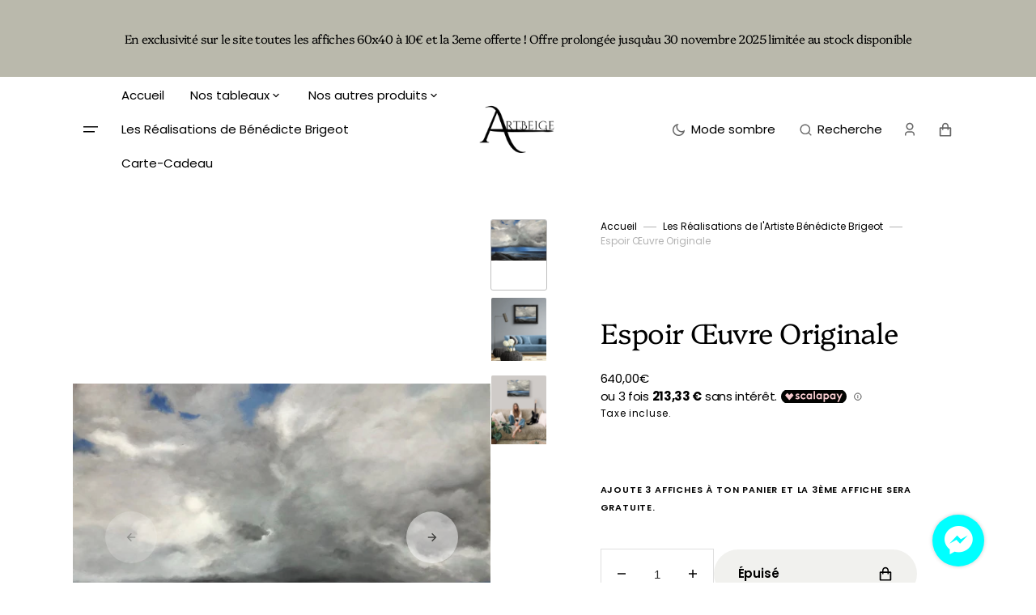

--- FILE ---
content_type: text/css
request_url: https://www.artbeige.fr/cdn/shop/t/4/assets/component-cart-drawer.css?v=106878649960720598651678191031
body_size: 646
content:
.drawer__inner-empty{display:flex;flex-direction:column;align-items:center;padding-top:4rem}.drawer__inner-empty .button{width:100%}.cart__empty-text{margin-top:.8rem;margin-bottom:2.4rem}.drawer.active .drawer__inner{transform:translate(0)}.drawer{position:fixed;z-index:1000;left:0;top:0;width:100vw;height:100%;display:flex;justify-content:flex-end;background-color:#00000080;transition:visibility var(--duration-default) ease}.drawer.active{visibility:visible}.drawer__contents{flex-grow:1;display:flex;flex-direction:column}.drawer__inner{position:relative;display:flex;flex-direction:column;height:100%;width:40rem;max-width:100vw;padding:6.3rem 3rem 2.4rem;background-color:rgb(var(--color-background));filter:drop-shadow(0px 4rem 6rem rgba(var(--color-foreground),.05));overflow:hidden;transform:translate(100%);transition:transform var(--duration-default) ease}@media screen and (min-width: 750px){.drawer__inner{padding:7.3rem 6rem 2.4rem}}.drawer__header{display:flex;align-items:center;justify-content:space-between;gap:1rem;padding-bottom:1rem;border-bottom:.1rem solid rgb(var(--color-border))}@media screen and (min-width: 750px){.drawer__header{padding-bottom:2.4rem}}.drawer__heading{margin-bottom:0;margin-top:0}.drawer__count{color:rgba(var(--color-foreground),.5)}.drawer__close{position:absolute;top:1.6rem;right:1.6rem}@media screen and (min-width: 750px){.drawer__close{top:2.3rem;right:2.3rem}}.drawer__footer{flex:1;display:flex;flex-direction:column;justify-content:space-between;border-top:.1rem solid rgb(var(--color-border))}.drawer .cart-item{padding-top:1.6rem;padding-bottom:1.6rem;border-bottom:.1rem solid rgb(var(--color-border))}.drawer .cart-item:last-child{border-bottom:none}.drawer .cart-item__details{width:100%}.drawer .cart-item__inner-top{display:flex;column-gap:1.6rem}.drawer .cart-item__image{width:7rem;height:auto;object-fit:contain;border-radius:.3rem}.drawer .cart-item__name{display:block;margin-bottom:.4rem;font-family:var(--font-heading-family);font-size:1.5rem;color:rgb(var(--color-foreground));text-decoration:none;transition:color var(--duration-default)}.drawer .cart-item__name svg{width:1rem;height:auto}.drawer .cart-item__final-price,.drawer .cart-item__old-price{font-size:1.2rem;line-height:var(--font-body-line-height);letter-spacing:.06em;color:rgb(var(--color-foreground))}.drawer .cart-item__old-price{font-weight:400;color:#eb5757}.drawer .cart-item dl{display:flex;flex-wrap:wrap;gap:.2rem .4rem;margin-top:.4rem;margin-bottom:0}.drawer .cart-item dl .product-option+.product-option{position:relative;padding-left:.8rem}.drawer .cart-item dl .product-option+.product-option:before{position:absolute;content:"|";left:-.2rem;top:0}.drawer .cart-item .product-option{display:flex;flex-wrap:wrap;gap:.2rem;font-size:1.2rem;color:rgba(var(--color-foreground),.6)}.drawer .cart-item .product-option dd{margin:0}.drawer .cart-item__totals{position:relative}.drawer .cart-item__totals .loading-overlay{position:absolute;z-index:1;width:1.8rem;left:0;top:0;bottom:0}.drawer .cart-item__totals .loading-overlay:not(.hidden)+.cart-item__price-wrapper{opacity:.5}.drawer .cart-item__totals .loading-overlay__spinner{position:absolute;top:50%;left:0;width:1.8rem;height:100%;transform:translateY(-50%)}.drawer .cart-item__price-wrapper{display:flex;flex-wrap:wrap;justify-content:flex-end;margin-top:.8rem}.drawer .cart-item__discounted-prices{display:flex;flex-wrap:wrap;justify-content:flex-end;column-gap:.6rem}.drawer .cart-item__quantity-price{display:flex;align-items:center;justify-content:space-between;gap:.8rem;margin-top:1.6rem}.drawer .cart-item .quantity{width:10rem;height:4rem}.drawer .cart-item .quantity__button{width:3rem}.drawer .cart-item .quantity__input{height:4rem;font-size:1.2rem}.drawer .cart-item cart-remove-button button{display:inline-flex;align-items:center;margin-top:.8rem;margin-left:auto;font-family:var(--font-body-family);font-size:1.2rem;color:rgba(var(--color-foreground),.75);transition:var(--duration-default);line-height:1}.drawer .cart-item cart-remove-button button .icon{height:1rem;width:1rem;margin-right:1rem;transition:transform var(--duration-default)}.drawer .cart-item cart-remove-button button:hover .icon{transform:rotate(90deg)}.drawer .cart-item__error{display:flex;align-items:flex-start;margin-top:.4rem}.drawer .cart-item__error-text{font-size:1.2rem;line-height:var(--font-body-line-height);order:1}.drawer .cart-item__error-text:empty+svg{display:none}.drawer .cart-item__error-text+svg{flex-shrink:0;width:1.2rem;margin-right:.7rem;margin-top:.4rem}.drawer .totals{margin-top:2.4rem}.drawer .totals__subtotal{font-family:var(--font-body-family);color:rgba(var(--color-foreground))}.drawer .totals>*{margin:0;font-size:1.2rem;font-weight:700;text-transform:uppercase;line-height:var(--font-body-line-height);letter-spacing:.06em}.drawer .cart__ctas{display:flex;flex-direction:column;gap:.8rem;margin-top:2.9rem}.cart-drawer__overlay{position:fixed;top:0;right:0;bottom:0;left:0}.cart-drawer__overlay:empty{display:block}.cart-drawer__footer .totals{display:flex;flex-wrap:wrap;align-items:center;column-gap:2rem}.cart-drawer .tax-note{display:block;margin-top:.9rem;font-size:1.2rem;line-height:var(--font-body-line-height);color:rgba(var(--color-foreground),.6)}.cart-drawer .cart-drawer__bottom .button{padding-left:0;padding-right:0;min-height:6rem}.cart-drawer .cart-drawer__bottom .button span{display:flex;justify-content:space-between;width:100%}.cart-drawer .cart-drawer__bottom .button span span{padding-left:3rem;padding-right:3rem}.cart-drawer .cart-drawer__bottom .button .icon-cart{width:1.8rem;height:1.8rem}.cart-drawer__continue{display:block;margin-top:1.9rem;margin-left:1.4rem;font-size:1.2rem;line-height:var(--font-body-line-height);text-align:center;text-transform:capitalize;text-decoration:underline;text-decoration-color:#bfbfbf}.cart-drawer__continue svg{width:1rem;height:1rem;transform:translateY(.3rem);margin-left:.4rem}cart-drawer-items.is-empty+.drawer__footer{display:none}cart-drawer{position:fixed;top:0;left:0;width:100vw;height:100%}.cart-drawer__form{flex-grow:1;display:flex;flex-wrap:wrap}cart-drawer-items{overflow:auto;padding-right:1.6rem}@media screen and (max-height: 650px){cart-drawer-items{overflow:visible}.drawer__inner{overflow:scroll}}.cart-drawer .unit-price{margin-top:.6rem}cart-drawer-items::-webkit-scrollbar{width:3px;height:3px}cart-drawer-items::-webkit-scrollbar-thumb{background-color:rgba(var(--color-foreground),.7);border-radius:100px}
/*# sourceMappingURL=/cdn/shop/t/4/assets/component-cart-drawer.css.map?v=106878649960720598651678191031 */


--- FILE ---
content_type: text/css
request_url: https://www.artbeige.fr/cdn/shop/t/4/assets/component-card.css?v=4388372932368426711678191031
body_size: 1215
content:
@charset "UTF-8";.collection-product-card{position:relative;margin:0;transition:var(--duration-default);overflow:hidden}.collection-product-card .badge{position:relative;padding-left:2rem}.collection-product-card .badge:before{content:"";position:absolute;width:.4rem;height:.4rem;left:1rem;background-color:var(--color-badge-icon);border-radius:50%}.collection-product-card .caption-with-letter-spacing{margin-top:0;margin-bottom:.2rem}@media screen and (min-width: 990px){.collection-product-card:hover .card__link{opacity:1;transform:translate(-50%) translateY(0)}}.card-wrapper{position:relative;display:block;height:100%;text-decoration:none;overflow:hidden;background-color:rgb(var(--color-background-card))}.card-wrapper__image{opacity:0;position:absolute;top:0;bottom:0;right:0;left:0;width:100%;height:100%;object-fit:cover;z-index:1;transition:var(--duration-default)}.full-unstyled-link,.placeholder-svg{transition:var(--duration-default)}.card-wrapper__link--overlay{display:block;text-decoration:none;color:rgb(var(--color-link));background-color:transparent;z-index:1}.card{display:block;overflow:hidden;text-decoration:none}.card-information{position:relative;padding-top:2.4rem;z-index:2;pointer-events:none}.card__inner{position:relative;display:block}.card__text{display:flex;flex-direction:column;align-items:center;justify-content:center}.\441 ard__vendor{font-family:var(--font-body-family);font-style:var(--font-body-style);font-weight:var(--font-button-weight);font-size:1.1rem;line-height:176.8%;letter-spacing:var(--font-subtitle-letter-spacing);text-transform:uppercase;color:rgba(var(--color-base-text),.6);transition:var(--duration-default)}.card__title{position:relative;display:block;margin:0;max-width:34.1rem;color:rgb(var(--color-title-text));z-index:2;pointer-events:all}.card__title a{line-height:1.7;font-family:var(--font-heading-card-family);font-style:var(--font-heading-card-style);font-weight:var(--font-heading-card-weight);font-size:var(--font-heading-card-size);word-break:break-word;text-decoration:underline;text-decoration-color:rgb(var(--color-accent));text-underline-offset:.6rem;text-decoration-thickness:.1rem;z-index:2}.card__title svg{margin-left:1.2rem;opacity:0;transition:opacity var(--duration-long) ease;color:rgb(var(--color-button))}.card__title:hover svg{opacity:1}.caption-with-letter-spacing{max-width:25.5rem}.card__description{margin-top:1.6rem;font-family:var(--font-text-card-family);font-style:var(--font-text-card-style);font-weight:var(--font-text-card-weight);font-size:var(--font-text-card-size);line-height:1.45}.card-information__bottom{display:flex;align-items:center;justify-content:flex-start;flex-wrap:wrap;gap:1.25rem;margin-top:2.4rem}.card__link{position:absolute;left:50%;bottom:3rem;margin:0;padding:.5rem 1rem;width:auto;height:auto;min-width:unset;min-height:unset;background:none;font-size:1rem;line-height:1.5;font-weight:700;text-transform:uppercase;text-decoration:none;color:rgba(var(--color-base-text),1);border:none;cursor:pointer;box-shadow:none;transform:translate(-50%) translateY(100%);opacity:0;z-index:3;pointer-events:all;transition:transform var(--duration-short),opacity var(--duration-short)}.card__link.loading{opacity:.5;transform:translate(-50%) translateY(0);pointer-events:none}.card__link.loading span{opacity:0}.card__link .loading-overlay__spinner{width:1.6rem;height:1.6rem}.card__link span{transition:opacity var(--duration-short)}.card__link:after{content:"";position:absolute;top:0;left:0;right:0;bottom:0;background-color:rgb(var(--color-background));border-radius:3rem;transition:transform var(--duration-default) ease;z-index:-1}.card__link:hover:after{transform:scale(1.1)}.card .icon-wrap{margin-left:.8rem;white-space:nowrap;transition:transform var(--duration-short) ease;overflow:hidden}.card .h1 .icon-arrow,.card .h2 .icon-arrow{padding-bottom:.3rem;padding-top:.3rem}.card--media{display:block;text-decoration:none}.card--text-only{display:flex;justify-content:center}.card--text-only:before{content:"";display:block;padding-bottom:100%}.card--product{position:relative}.card__inner{background-color:rgba(var(--color-background))}.card__inner .media{border-radius:.3rem}.card__inner .media img{background-color:rgb(var(--color-background-card))}.card--stretch{height:100%}.card--light-border{border:.1rem solid rgba(var(--color-base-text),.04);transition:var(--duration-short)}.card--light-border:hover{border:.1rem solid rgba(var(--color-base-text),.3);box-shadow:none}.card__text-spacing{padding:2rem}.card-colored.color-background-1{background-color:rgba(var(--color-base-text),.04)}.card--media .card__text-spacing{padding:2rem;text-align:center}.card--text-only .card__inner{display:grid;grid-template-rows:1fr auto 1fr;width:100%}.card__content{margin-left:2.5rem;margin-right:2.5rem}.card__content>*{margin:0}.card--text-only .card__content{grid-row:2;justify-self:center;margin-bottom:6rem;margin-top:5rem}.card--text-only .card__badge{align-self:flex-end;grid-row:3}.card--search .card__badge>*,.card--text-only .card__badge>*{margin:0 1rem 1rem}.card--search .card__badge,.card--text-only .card__badge{position:initial}.card--text-only .card__content+.card__badge{margin-top:-5rem}.card--search .card__content{justify-self:flex-start;text-align:left}.media+.card__content{margin-top:2rem;margin-bottom:1.5rem}.card-wrapper .media{padding:0;background-color:#fff}.card-wrapper .media>img{width:100%;height:100%;object-fit:cover}@media screen and (min-width: 750px){.card--text-only .card__content{margin-top:7rem;margin-bottom:7rem}.card--text-only .card__content+.card__badge{margin-top:-7rem}}.card__text-spacing>*{margin:0}.card__text-spacing>*:not(.overlay-card)+*{margin-top:.5rem}.card__text{margin:0;word-break:break-word}.card--text-only .card__text{text-align:center}.card-information__text{display:block;padding-right:1.2rem}.card-information__wrapper{display:flex;flex-direction:column;align-items:flex-start;width:100%}.price-item{font-size:1.3rem;letter-spacing:-.01em;transition:var(--duration-short)}.card-information__wrapper>*:not(.visually-hidden:first-child)+.price{margin-top:2.4rem}.collection-product-card{padding:0}.cart__footer-wrapper+.collection-products-section .collection-product-card:hover .card__link{opacity:0}.card-wrapper:focus-within .card{box-shadow:none}.card__media-spacer{padding:2rem}@media screen and (min-width: 750px){.card__media-spacer{padding:3rem}}.card-article-info{margin-top:1rem;display:flex;flex-wrap:wrap}.card__badge{position:absolute;top:1rem;right:1rem;display:flex;flex-direction:row-reverse;flex-wrap:wrap;opacity:1;z-index:3}.card__badge>*{margin-left:1rem;margin-bottom:.5rem}.card__badge{transition:opacity var(--duration-default)}.card__badge .badge{display:flex;align-items:center;justify-content:flex-start;gap:.2rem}@media screen and (min-width: 990px){.card .media.media--hover-effect>img,.card-wrapper .media.media--hover-effect>img{transition:transform var(--duration-long) ease,opacity var(--duration-long) ease}.card__inner .media.media--hover-effect,.card--search img{transition:transform var(--duration-long) ease,opacity var(--duration-long) ease}.card-wrapper:hover .card__heading{text-decoration:underline;text-underline-offset:.3rem}.card-wrapper:hover .card.card--search{background-color:rgba(var(--color-card-hover),.06);transition:background-color var(--duration-long) ease}}@media screen and (max-width: 1199px){.card-information{padding-top:1.4rem}}@media screen and (min-width: 990px){.collection-product-card.quickview--hover:hover .card-wrapper__image{opacity:1;transform:scale(1.05)}.collection-product-card.quickview--hover:hover .placeholder-svg{transform:scale(1.05)}.collection-product-card.quickview--hover:hover .media.media--hover-effect>img:first-child:not(:only-of-type){opacity:0;transform:scale(1.12);transition:transform var(--duration-long) ease,opacity var(--duration-long) ease}.collection-product-card.quickview--hover:hover .media.media--hover-effect>img+img{opacity:1;transform:scale(1.1);transition:transform var(--duration-long) ease,opacity var(--duration-long) ease}.collection-product-card.quickview--hover:hover .media.media--hover-effect>img{transform:scale(1.12);transition:transform var(--duration-long) ease,opacity var(--duration-long) ease}.collection-product-card.quickview--hover:hover .card__badge{opacity:0;pointer-events:none}.collection-product-card.quickview--hover:hover .media.media--hover-effect{transform:scale(.96)}}
/*# sourceMappingURL=/cdn/shop/t/4/assets/component-card.css.map?v=4388372932368426711678191031 */


--- FILE ---
content_type: text/css
request_url: https://www.artbeige.fr/cdn/shop/t/4/assets/section-about.css?v=78249448838731480761678191033
body_size: 162
content:
.about{padding-bottom:16rem;overflow:hidden}.about__outer{display:flex;flex-direction:column;gap:1rem}@media (min-width: 990px){.about__outer{flex-direction:row;justify-content:space-between;gap:1.5rem}}.about__left{width:100%}@media (min-width: 990px){.about__left{width:38%}}@media (min-width: 1200px){.about__left{width:calc(54% - 1.6rem)}}.about__right{max-width:100%;width:100%;padding-top:3rem}@media (min-width: 990px){.about__right{width:48%;padding-top:4.7rem}}@media (min-width: 990px){.about__subheading,.about__content{max-width:391px}}.about__subheading{margin-bottom:1.2rem}.about__content{margin:0;letter-spacing:-.02em}.about__content p{margin:0}.about__wrapper.no-js .about__accordion-title{cursor:default}.about__wrapper.no-js .about__accordion-title span{cursor:text}.about__accordion-item:last-child .about__accordion-title{border-bottom:.1rem solid rgb(var(--color-border))}.about__accordion-title{display:flex;align-items:center;justify-content:space-between;margin:0;border-top:.1rem solid rgb(var(--color-border));padding:1.6rem 0;position:relative;cursor:pointer}.about__accordion-title:before,.about__accordion-title:after{content:"";width:0;height:.1rem;background-color:rgb(var(--color-foreground-title));position:absolute;left:0;z-index:1;transition:var(--duration-default)}.about__accordion-title:before{top:-.1rem}.about__accordion-title:after{bottom:-.1rem}.about__accordion-title:hover:before,.about__accordion-title:hover:after,.about__accordion-title.active:before,.about__accordion-title.active:after{width:100%}.about__accordion-title:hover .about__more-link{transform:translate(1rem);opacity:1}.about__accordion-title:hover .about__more-link span:first-of-type{display:inline}.about__accordion-title:hover .about__more-link span:last-of-type{display:none}.about__accordion-title:hover .about__more-icon{opacity:0;transform:translate(1.6rem) rotate(45deg)}.about__accordion-title.active .about__more-link{transform:translate(-2rem);opacity:0}.about__accordion-title.active .about__more-link svg{transform:rotate(315deg)}.about__accordion-title.active .about__more-link span:first-of-type{display:none}.about__accordion-title.active .about__more-link span:last-of-type{display:inline}.about__accordion-title.active .about__more-icon{opacity:1;transform:translate(0) rotate(315deg)}.about__accordion-title.active:hover .about__more-icon{opacity:0;transform:translate(1.6rem) rotate(315deg)}.about__accordion-title.active:hover .about__more-link{transform:translate(1rem);opacity:1}.about__accordion-title>span{letter-spacing:-.02em}.about__more-link-wrapper{display:flex;align-items:center}.about__more-link{display:flex;align-items:center;font-size:1.5rem;transform:translate(-2rem);opacity:0;transition:var(--duration-default);transition-delay:var(--duration-short)}.about__more-link svg{width:1.3rem;height:1.3rem;transform:rotate(135deg);margin-right:1rem;transition:var(--duration-default)}.about__more-link span:first-of-type{display:inline}.about__more-link span:last-of-type{display:none}.about__more-icon{transform:translate(0) rotate(45deg);transition:var(--duration-default);transition-delay:var(--duration-short)}.about__accordion-description{display:none;font-size:1.5rem;line-height:2.3rem;padding:2.4rem 0}
/*# sourceMappingURL=/cdn/shop/t/4/assets/section-about.css.map?v=78249448838731480761678191033 */


--- FILE ---
content_type: text/css
request_url: https://www.artbeige.fr/cdn/shop/t/4/assets/section-image-collage.css?v=81494247336999900991678191033
body_size: 118
content:
.image-collage{position:relative}.image-collage--border{padding-top:20rem;border-top:.1rem solid rgb(var(--color-border))}.image-collage .icon-instagram{width:2rem;height:2rem;margin-left:0;margin-right:.7rem}.image-collage .rte{margin-top:1.6rem}.image-collage .container{position:relative}.image-collage__wrapper{display:flex;align-items:center;width:100%;min-height:auto}@media screen and (min-width: 990px){.image-collage__wrapper{min-height:40rem}}@media screen and (min-width: 1200px){.image-collage__wrapper{min-height:46rem}}.image-collage__item{position:relative;display:flex;flex-direction:column;justify-content:center;align-items:flex-start;z-index:3;width:36.6rem;max-width:100%}@media (min-width: 990px){.image-collage__item{min-height:33.6rem}}.image-collage__title{margin:0}.image-collage__image-list{display:none}@media (min-width: 990px){.image-collage__image-list{display:block}}.image-collage-center .image-collage__images{width:100%;left:0}.image-collage__image,.image-collage__main-image{position:absolute;border-radius:.3rem;overflow:hidden}.image-collage__images img{display:block;max-width:100%;height:100%;object-fit:cover;object-position:center}.image-collage__main-image{position:static;margin-top:7rem;background-color:#e7e7e7}@media screen and (min-width: 990px){.image-collage__main-image{position:absolute;top:14rem;right:9rem;margin-top:0;width:36.9rem;height:24.6rem;z-index:1}}@media screen and (min-width: 1360px){.image-collage__main-image{width:59.6rem;height:39.4rem;right:16.9rem;top:4.2rem;z-index:1}}.image-collage__main-image img,.image-collage__main-image svg{display:block;width:100%;height:100%;object-fit:cover;object-position:center}.image-collage__main-image svg{transform:scale(1.5);transform-origin:center}@media screen and (min-width: 990px){.image-collage__image:nth-child(1){right:44rem;top:14.9rem;z-index:2}}@media screen and (min-width: 1360px){.image-collage__image:nth-child(1){right:74rem;top:14rem;z-index:2}}@media screen and (max-width: 1359px){.image-collage__image:nth-child(1) img{width:5.6rem;height:7.4rem}}@media screen and (min-width: 990px){.image-collage__image:nth-child(2){right:4.3rem;top:6.7rem;z-index:0}}@media screen and (min-width: 1360px){.image-collage__image:nth-child(2){right:7.4rem;top:-4rem;z-index:0}}@media screen and (max-width: 1359px){.image-collage__image:nth-child(2) img{width:7.9rem;height:11.9rem}}@media screen and (min-width: 990px){.image-collage__image:nth-child(3){right:0;bottom:3.6rem}}@media screen and (min-width: 1360px){.image-collage__image:nth-child(3){right:0;bottom:0}}@media screen and (max-width: 1359px){.image-collage__image:nth-child(3) img{width:4.2rem;height:6.2rem}}@media screen and (min-width: 990px){.image-collage__follow{flex-direction:row;width:auto}.image-collage__link{width:auto}}.image-collage__follow{display:flex;align-items:flex-start;flex-direction:column;flex-wrap:wrap;width:100%;margin-top:4rem;gap:4rem}.image-collage__account{display:flex;flex-wrap:wrap;align-items:center;gap:1.6rem}.image-collage__account a{text-decoration:none;color:inherit}.image-collage__photo{position:relative;display:flex;align-items:center;justify-content:center;width:5.9rem;height:5.9rem;margin:0;border-radius:50%}.image-collage__photo:before{content:"";position:absolute;top:0;left:0;width:5.9rem;height:5.9rem;background:linear-gradient(219.66deg,#ea00c2 25.95%,#ff2015 51.64%,#fc0 85.37%);border-radius:50%}.image-collage__photo:after{content:"";position:absolute;top:.2rem;left:.2rem;width:5.5rem;height:5.5rem;background:rgba(var(--color-background));border-radius:50%}.image-collage__photo img{display:block;width:4.7rem;height:4.7rem;object-fit:cover;object-position:center;border-radius:50%;z-index:2}.image-collage__info{display:flex;flex-direction:column}.image-collage__name{font-weight:var(--font-button-weight);color:rgba(var(--color-foreground))}.image-collage__text{font-size:1.5rem}.image-collage__link span{display:flex;align-items:center;justify-content:center;gap:.8rem}.image-collage__link span svg{margin:0}
/*# sourceMappingURL=/cdn/shop/t/4/assets/section-image-collage.css.map?v=81494247336999900991678191033 */


--- FILE ---
content_type: text/css
request_url: https://www.artbeige.fr/cdn/shop/t/4/assets/section-product-recommendations.css?v=175335877387747348421678191034
body_size: -412
content:
.product-recommendations{display:block}.product-recommendations__item--border{padding-top:4rem;border-top:.1rem solid rgb(var(--color-border))}.product-recommendations__list{display:flex;flex-wrap:wrap;margin:3rem 0 0;padding:0;gap:2rem}@media (min-width: 1360px){.product-recommendations__list{gap:5.6rem}}.product-recommendations__product{width:100%}@media (min-width: 750px){.product-recommendations__product{width:calc(50% - 1.5rem)}}@media (min-width: 1200px){.product-recommendations__product{width:calc(25% - 1.5rem)}}@media (min-width: 1360px){.product-recommendations__product{width:calc(25% - 4.2rem)}}.product-recommendations__heading{margin:0}.product-recommendations__link{display:inline-flex;align-items:center;font-family:var(--font-header-menu-family);font-size:1.1rem;letter-spacing:.075em;font-weight:var(--font-button-weight);text-transform:uppercase;text-decoration:none;transition:var(--duration-default)}.product-recommendations__link:hover{color:rgba(var(--color-foreground),.7)}.product-recommendations .grid__item{padding-bottom:0}.product-recommendations .media{min-height:35.6rem}
/*# sourceMappingURL=/cdn/shop/t/4/assets/section-product-recommendations.css.map?v=175335877387747348421678191034 */


--- FILE ---
content_type: text/css
request_url: https://www.artbeige.fr/cdn/shop/t/4/assets/disclosure.css?v=89084863045358977351678191032
body_size: -62
content:
.disclosure{position:relative}.disclosure__button{display:flex;align-items:center;height:5rem;padding:0 1rem;font-size:1.4rem;background-color:rgba(var(--color-background));cursor:pointer}.disclosure__list{position:absolute;bottom:100%;max-width:22rem;min-width:100%;width:max-content;min-height:8.2rem;max-height:19rem;margin-top:-.5rem;padding-top:.5rem;padding-bottom:.5rem;font-size:1.5rem;color:rgb(var(--color-foreground));background-color:rgb(var(--color-background));border:1px solid rgba(var(--color-foreground),.2);border-radius:.3rem;transform:translateY(-1rem);z-index:2;overflow-y:auto}.disclosure__list .link{padding:1rem 1.6rem;font-size:var(--font-header-menu-link-size);line-height:var(--font-body-line-height);font-family:var(--font-header-menu-family);font-style:var(--font-header-menu-style);font-weight:400;text-transform:none}.disclosure__item{position:relative}.disclosure__link{display:block;padding:.5rem 2.2rem;text-decoration:none;line-height:1.5}#FooterLanguageList .disclosure__link>span{display:inline;width:unset}.disclosure__link--active .disclosure__country-name:after{width:100%}.localization-form__currency{margin-left:.4rem}.localization-form__currency:after{content:none!important}.disclosure__link--flag{justify-content:space-between}
/*# sourceMappingURL=/cdn/shop/t/4/assets/disclosure.css.map?v=89084863045358977351678191032 */


--- FILE ---
content_type: text/javascript
request_url: https://www.artbeige.fr/cdn/shop/t/4/assets/image-collage.js?v=14789328320657261681678191032
body_size: -607
content:
(function(){document.querySelectorAll(".image-collage-section").forEach(section=>{const images=section.querySelectorAll(".js-parallax"),arr=[-70,70,15,-30];images.forEach((image,i)=>{image.setAttribute("data-parallax-property-value",arr[i])})})})();
//# sourceMappingURL=/cdn/shop/t/4/assets/image-collage.js.map?v=14789328320657261681678191032


--- FILE ---
content_type: text/javascript
request_url: https://www.artbeige.fr/cdn/shop/t/4/assets/header.js?v=18948636010150010871678191032
body_size: -149
content:
(function(){const header=()=>{const body=document.querySelector("body"),header2=document.querySelector("#shopify-section-header"),openBtn=document.querySelector(".header__offcanvas-toggle"),closeBtn=document.querySelector(".header__offcanvas-toggle-link--close"),offMenu=document.querySelector(".header__offcanvas-menu"),searchDetails=document.querySelector(".header__details"),submenuDetails=document.querySelectorAll(".header__submenu li details"),openSearchBtn=document.querySelector(".header__search"),openMenu=e=>{e.preventDefault(),offMenu.classList.add("header__offcanvas-menu--open"),openBtn.classList.add("active"),body.classList.add("body--hidden")},closeMenu=()=>{offMenu.classList.remove("header__offcanvas-menu--open"),openBtn.classList.remove("active"),body.classList.remove("body--hidden")};openBtn.addEventListener("click",openMenu),closeBtn.addEventListener("click",function(e){e.preventDefault(),closeMenu()}),submenuDetails.forEach(targetDetail=>{targetDetail.addEventListener("click",()=>{submenuDetails.forEach(detail=>{detail!==targetDetail&&detail.removeAttribute("open")})})}),document.addEventListener("keyup",e=>{e.key==="Escape"&&(closeMenu(),searchDetails.removeAttribute("open"),header2.classList.remove("shopify-section-header-sticky","animate"),body.classList.remove("overflow-hidden"))}),openSearchBtn.addEventListener("click",()=>{searchDetails.open?(body.classList.add("overflow-hidden"),header2.classList.add("shopify-section-header-sticky","animate")):(body.classList.remove("overflow-hidden"),header2.classList.remove("shopify-section-header-sticky","animate"))})};document.addEventListener("shopify:section:load",header),header()})();
//# sourceMappingURL=/cdn/shop/t/4/assets/header.js.map?v=18948636010150010871678191032


--- FILE ---
content_type: text/javascript
request_url: https://www.artbeige.fr/cdn/shop/t/4/assets/parallax.js?v=97636503220701085931678191032
body_size: -150
content:
(function(){let parallaxInit=()=>{let parallaxItems=document.querySelectorAll(".js-parallax");(function(parallaxItems2){for(let elem of parallaxItems2){let topPosition=elem.getBoundingClientRect().top,bottomPositon=topPosition+elem.getBoundingClientRect().height,cHeight=document.documentElement.clientHeight;if(pageYOffset+document.documentElement.clientHeight>topPosition+pageYOffset&&bottomPositon+pageYOffset>pageYOffset){let start=topPosition+pageYOffset-cHeight,end=bottomPositon+pageYOffset,percentScroll=parseInt((pageYOffset-start)/((end-start)/100)),property=elem.getAttribute("data-parallax-property"),propertyVal=parseInt(elem.getAttribute("data-parallax-property-value"))/100*percentScroll,parallaxSteps=elem.getAttribute("data-parallax-steps");switch(property){case"translateY":if(!parallaxSteps)elem.setAttribute("style",`transform: translate3d(0px, ${propertyVal}px, 0px)`);else{let parallaxStepsArray=parallaxSteps.split(", "),parallaxStepStart=parseInt(parallaxStepsArray[0]),parallaxStepEnd=parseInt(parallaxStepsArray[1]);if(percentScroll>=parallaxStepStart&&percentScroll<=parallaxStepEnd){let stepPercentScroll=100/(parallaxStepEnd-parallaxStepStart)*(percentScroll-parallaxStepStart);propertyVal=parseInt(elem.getAttribute("data-parallax-property-value"))/100*stepPercentScroll}else percentScroll>parallaxStepEnd?propertyVal=parseInt(elem.getAttribute("data-parallax-property-value")):propertyVal=0;elem.setAttribute("style",`transform: translate3d(0px, ${propertyVal}px, 0px)`)}break;case"rotate":elem.setAttribute("style",`transform: rotate(${propertyVal}deg)`);break;case"translateX":elem.setAttribute("style",`transform: translateX(${propertyVal}px)`);break;case"scaleY":if(!parallaxSteps)propertyVal=propertyVal/100,elem.setAttribute("style",`transform: scaleY(${propertyVal})`);else{let parallaxStepsArray=parallaxSteps.split(", "),parallaxStepStart=parseInt(parallaxStepsArray[0]),parallaxStepEnd=parseInt(parallaxStepsArray[1]);percentScroll>=parallaxStepStart&&percentScroll<=parallaxStepEnd?propertyVal=100/(parallaxStepEnd-parallaxStepStart)*(percentScroll-parallaxStepStart)/100:percentScroll>parallaxStepEnd?propertyVal=parseInt(elem.getAttribute("data-parallax-property-value"))/100:propertyVal=0/100,elem.setAttribute("style",`transform: scaleY(${propertyVal})`)}break;case"opacity":if(!parallaxSteps)propertyVal=propertyVal/100,elem.setAttribute("style",`opacity: ${propertyVal}`);else{let parallaxStepsArray=parallaxSteps.split(", "),parallaxStepStart=parseInt(parallaxStepsArray[0]),parallaxStepEnd=parseInt(parallaxStepsArray[1]);percentScroll>=parallaxStepStart&&percentScroll<=parallaxStepEnd?propertyVal=100/(parallaxStepEnd-parallaxStepStart)*(percentScroll-parallaxStepStart)/100:percentScroll>parallaxStepEnd?propertyVal=parseInt(elem.getAttribute("data-parallax-property-value")):propertyVal=0/100,elem.setAttribute("style",`opacity: ${propertyVal}`)}break;case"scaleX":if(!parallaxSteps)propertyVal=propertyVal/100;else{let parallaxStepsArray=parallaxSteps.split(", "),parallaxStepStart=parseInt(parallaxStepsArray[0]),parallaxStepEnd=parseInt(parallaxStepsArray[1]);percentScroll>=parallaxStepStart&&percentScroll<=parallaxStepEnd?propertyVal=100/(parallaxStepEnd-parallaxStepStart)*(percentScroll-parallaxStepStart)/100:percentScroll>parallaxStepEnd?propertyVal=parseInt(elem.getAttribute("data-parallax-property-value")):propertyVal=0/100,elem.setAttribute("style",`transform: scaleX(${propertyVal})`)}break}}}})(parallaxItems)};window.onscroll=()=>{parallaxInit()},parallaxInit(),document.addEventListener("shopify:section:load",function(){parallaxInit()})})();
//# sourceMappingURL=/cdn/shop/t/4/assets/parallax.js.map?v=97636503220701085931678191032
